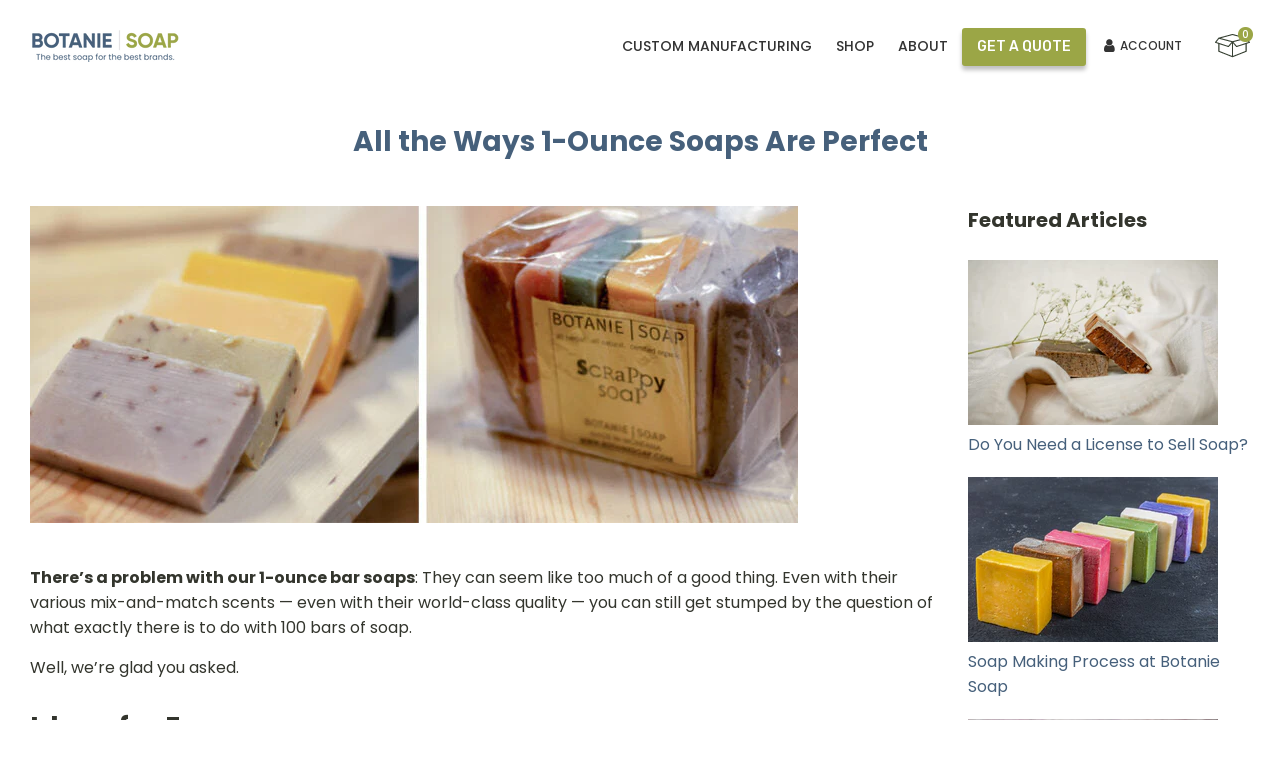

--- FILE ---
content_type: text/css
request_url: https://botaniesoap.com/cdn/shop/t/12/assets/custom.css?v=111558235805500292021762370683
body_size: 6164
content:
@import"https://fonts.googleapis.com/css2?family=Poppins:wght@100;200;300;400;500;600;700&display=swap";@import"https://fonts.googleapis.com/css2?family=Rubik:wght@300;400;500;600;700;800;900&display=swap";@import"https://fonts.googleapis.com/css2?family=Lato:wght@100;300;400;700;900&display=swap";.wrapper{max-width:1440px}.typeform-widget iframe{height:500px}.homepage-slider-container.slider-section--image--slideshow .page-width{width:100%;max-width:100%;padding:0}.homepage-featured-content-box-inner.wow.fadeInUp.show-desktop{max-width:800px;margin-left:5%}.site-header__wrapper.site-header__wrapper--logo-left.site-header__wrapper--with-menu{max-width:1440px;margin:0 auto}body{font-family:Poppins,sans-serif}.page-width{max-width:1350px;padding:0 30px;margin:auto}.add_pricing_palns_main_new{background:url(plan_back.png) no-repeat bottom center;background-size:100% auto;padding:75px 0 105px}.pricing_title_new{text-align:center}.pricing_title_new h2{font-weight:700;font-size:42px;line-height:49px;color:#42464f;margin:0;text-transform:none;letter-spacing:0px}.pricing_title_new p{font-size:22px;line-height:30px;color:#42464f;max-width:750px;margin:auto;letter-spacing:0px;padding-top:10px}.add_pricing_inner_boxs_new{padding:85px 0 0}.add_pricing_inner_boxs_inside_new{display:flex;flex-wrap:wrap;justify-content:flex-start;padding:0;list-style-type:none}.add_pricing_inner_left_boxs_new{width:calc(50% - 37px);margin-right:74px;padding:40px 0 60px;float:left;background:#fff;box-shadow:0 9px 27px #3e335e1a;border-radius:3px;border-top:13px solid #46607B}.add_pricing_inner_left_boxs_new:nth-child(2n){margin-right:0}.add_pricing_inner_left_heading_new{text-align:center;padding:0 76px}.add_pricing_inner_left_heading_new h3{font-weight:700;font-size:26px;line-height:39px;color:#46607b;text-transform:none;letter-spacing:0px;margin:0}.add_pricing_inner_left_heading_new p{font-size:22px;line-height:33px;color:#42464f;text-transform:none;letter-spacing:0px;padding:2px 0 0}.add_pricing_inner_left_icons_new{padding:34px 76px 0;display:flex;justify-content:center;text-align:center}.add_pricing_inner_left_icons_first_new{border-right:1px solid #DADADA;width:50%;padding:0 30px}.add_pricing_inner_left_icons_first_new:last-child{border-right:0px}.add_left_icons_first_image_new{height:120px;display:flex;align-items:center;justify-content:center;text-align:center}.add_left_icons_first_heading_new{font-weight:500;font-size:14px;line-height:15px;color:#000;padding-bottom:18px;white-space:nowrap}.add_pricing_inner_left_information_new{padding:50px 37px 0 76px}.add_pricing_inner_left_information_new ul{padding:0;margin:0}.add_pricing_inner_left_information_new ul li{background:url(blue_icon.png) no-repeat left top 2px;padding:0 0 25px 34px;font-size:18px;line-height:25px;color:#42464f;list-style-type:none}.add_pricing_inner_left_information_new ul li span,.add_pricing_inner_left_information_new ul li strong{color:#46607b}.add_pricing_inner_left_buttons_new{padding:30px 15px 0;text-align:center}.btn_new{font-family:Rubik,sans-serif;background:#46607b;min-width:218px;text-align:center;box-shadow:0 4px 4px #00000040;padding:14px 17px;border-radius:3px;display:inline-block;font-weight:500;font-size:16px;line-height:19px;letter-spacing:.06em;text-transform:uppercase;color:#fff;-webkit-transition:all .3s linear;-moz-transition:all .3s linear;-o-transition:all .3s linear;-ms-transition:all .3s linear;transition:all .3s linear}.btn_new:hover{color:#fff!important;opacity:.7}.add_pricing_inner_right_boxs_new{border-color:#9ba646}.add_pricing_inner_right_boxs_new .add_pricing_inner_left_heading_new h3{color:#9ba646}.add_pricing_inner_right_boxs_new .add_pricing_inner_left_information_new ul li{background:url(green_icon.png) no-repeat left top 2px;color:#33352d;list-style-type:none}.add_pricing_inner_right_boxs_new .add_pricing_inner_left_information_new ul li span{color:#33352d}.add_pricing_inner_right_boxs_new .add_pricing_inner_left_information_new ul li strong{color:#9ba646}.add_pricing_inner_right_boxs_new .btn_new{background:#9ba646}.add_video_with_text_main_new{padding:65px 0 125px}.add_video_with_text_inside_new{display:flex;align-items:center;justify-content:space-between}.add_video_with_text_left_new{padding:0 66px;width:50%}.add_video_with_text_right_new{width:50%}.video_title_new p{font-size:20px;line-height:28px;letter-spacing:.1em;text-transform:uppercase;color:#9ba646;margin:0}.video_title_new h3{font-weight:700;font-size:42px;line-height:48px;color:#42464f;margin:0;padding:9px 0 0}.add_video_information_new{padding:40px 0 0}.add_video_information_new ol{padding:0;margin:0}.add_video_information_new ol li{font-weight:300;font-size:24px;line-height:31px;color:#33352d;padding-bottom:33px;padding-left:34px;position:relative;list-style-type:none}.add_video_information_new ol li span{font-weight:700;font-size:30px;line-height:31px;color:#f29f6d;position:absolute;left:0;margin-top:-2px}.add_video_buttons_new{padding:7px 0 0}.add_video_buttons_new .btn_new{background:#9ba646}.video_main{position:relative;width:100%;display:flex}.video_main img{opacity:1;width:100%;height:auto;z-index:1;position:relative;box-shadow:0 3px 10px #1e360c21;border-radius:3px;-webkit-transition:all .3s linear;-moz-transition:all .3s linear;-o-transition:all .3s linear;-ms-transition:all .3s linear;transition:all .3s linear}.video-container{overflow:hidden;position:absolute;width:100%;top:0;opacity:0;-webkit-transition:all .3s linear;-moz-transition:all .3s linear;-o-transition:all .3s linear;-ms-transition:all .3s linear;transition:all .3s linear}.video-container:after{padding-top:56.25%;display:block;content:""}.video-container iframe{position:absolute;top:0;left:0;width:100%;height:100%}.play-btn{position:absolute;z-index:666;top:50%;left:50%;transform:translate(-50%,-50%);background-color:transparent;border:0}.play-btn:hover{cursor:pointer}.play-btn:focus{outline:0}.video_main img.hide_cover{opacity:0;z-index:-1}.show_video{opacity:1}.index_icons_with_text_main_new{padding:44px 0}.index_icons_with_text_inside_new{display:flex;align-items:center;justify-content:space-between}.add_icons_with_text_inner_new{display:flex;align-items:center}.add_icons_images_new{width:43px;display:flex}.add_icons_images_new img{width:100%}.add_icons_texts_new{padding:0 0 0 20px;font-weight:700;font-size:21px;line-height:33px;color:#fff}.index_Image_text_overlay_inner_new{padding:245px 0 112px}.index_Image_text_overlay_heading_new{text-align:center;padding:15px 0;max-width:1000px;margin:auto}.index_Image_text_overlay_heading_new h2{font-weight:700;font-size:44px;line-height:50px;color:#fff;text-transform:none;letter-spacing:0;margin:0}.index_Image_text_overlay_buttons_new{text-align:center;font-size:0}.index_Image_text_overlay_buttons_left_new{display:inline-block;padding:0 13px}.index_Image_text_overlay_buttons_new{padding:27px 0 63px}.orange_new{background:#9ba646}.index_Image_text_overlay_information_new{text-align:center;max-width:665px;margin:auto}.index_Image_text_overlay_information_new p{font-family:Lato,sans-serif;font-size:18px;line-height:24px;font-weight:400;color:#fff}.index_image_iconstext_image_main_new{padding:75px 0;position:relative}.index_image_iconstext_image_main_inner_new{max-width:1440px;position:relative;margin:auto}.index_image_iconstext_image_center_new{text-align:center}.expertise_title_new{max-width:500px;margin:auto}.index_image_iconstext_image_center_info_new{max-width:500px;margin:auto;padding:20px 0 0}.index_image_iconstext_image_center_info_new p{font-size:16px;line-height:24px;text-align:center;color:#42464f;margin-bottom:25px}.index_image_iconstext_image_center_info_new p:last-child{margin-bottom:0}.index_image_icons_new{padding:65px 0 0;display:flex;align-items:center;justify-content:center}.index_image_iconstext_image_center_icons_new{padding:0 28px}.index_image_iconstext_image_center_icons_new img{max-width:80px}.index_image_iconstext_image_left_new{position:absolute;left:0;top:0;height:100%;display:flex;align-items:center}.index_image_iconstext_image_left_new img{max-width:366px}.index_image_iconstext_image_right_new{position:absolute;right:0;top:0;height:100%;display:flex;align-items:center}.index_image_iconstext_image_right_new img{max-width:377px}.index_image_iconstext_image_center_mobimage_new{display:none;padding-bottom:20px}.index_image_iconstext_image_center_mobimage_new img{max-width:250px}.site-header__cart-toggle i{display:none}.header-section .site-header__cart-toggle .header--supporting-text{font-size:0;padding-left:0;background:url(cart_icon.svg) no-repeat top center;width:35px;height:25px}.cart-item-count-header--quantity{font-weight:500;font-size:10px;line-height:15px;background:#9ba646;width:15px;height:15px;display:block;text-align:center;border-radius:15px;color:#fff;float:right;margin:-6px -3px 0 0}.top-links>ul.site-nav>li:last-child a{font-family:Rubik,sans-serif;background:#9ba646;min-width:140px;text-align:center;box-shadow:0 4px 4px #00000040;padding:10px 17px;border-radius:3px;display:inline-block;font-weight:500;font-size:14px;line-height:20px;letter-spacing:.06em;text-transform:uppercase;color:#fff!important;-webkit-transition:all .3s linear;-moz-transition:all .3s linear;-o-transition:all .3s linear;-ms-transition:all .3s linear;transition:all .3s linear}.top-links>ul.site-nav>li:last-child a:hover{opacity:.7}.video-poster{position:relative}.play-icon-video{display:block;position:absolute;top:50%;left:50%;z-index:111;transform:translate(-50%,-50%);cursor:pointer}.play-icon-video svg{height:123px;width:123px}.videoPlay .videoBtn,.videoPlay.video-poster:after{display:none}.page_faqs_main_new{padding-bottom:50px}.page_faqs_main_blocks_new{padding-bottom:25px}.add_heading_blocks_new{font-weight:700;font-size:26px;line-height:39px;color:#9ba646;text-transform:none;letter-spacing:0;margin:0}.accordion{border-top:1px solid #e8e8e8}.accordion ul{margin:0}.accordion li{border-bottom:1px solid #e8e8e8;list-style-type:none}.question{padding:25px 30px 25px 0;cursor:pointer;position:relative;display:flex;align-items:center;justify-content:space-between}.question h2{font-size:16px;line-height:24px;font-weight:700;letter-spacing:.7px;margin:0;color:#1d1d1f}.question .glyphicon{position:absolute;width:30px;right:0;top:0;height:100%;display:flex;align-items:center;background:url(plus_icon.png) no-repeat center center}.accordion li.open .question .glyphicon{background:url(minus_icon.png) no-repeat center center;background-size:12px}.answer{display:none;padding-bottom:25px;font-size:16px;line-height:24px;color:#444}.answer p{font-size:16px;line-height:28px;color:#444;margin-bottom:15px}.answer p:last-child{margin-bottom:0}.page_faqs_blocks_inner_new{padding-bottom:70px}.site-nav__dropdown .site-nav__link{white-space:nowrap!important}#contract-manufacturing .wrapper,#custom-manufacturing .page-main--wrapper,#custom-bar-soap .page-main--wrapper,#custom-liquid-soap .page-main--wrapper{padding:0;max-width:100%}.custom_bar_soap_main_new{max-width:1440px;margin:auto;width:100%}.contract_manufacturing_top_banner_main_new{box-shadow:0 8px 22px 3px #0000000d}.contract_manufacturing_top_banner_inner_new{display:flex}.contract_manufacturing_top_banner_leftside_new{width:calc(100% - 558px);padding-right:62px;display:flex;align-self:center}.contract_manufacturing_top_banner_leftside_in_new{padding:0 0 0 40px}.contract_manufacturing_top_banner_leftside_in_new h1{font-weight:700;font-size:58px;line-height:65px;text-transform:capitalize;color:#fff;margin:0 0 20px}.contract_manufacturing_top_banner_leftside_in_new p{font-weight:300;font-size:20px;line-height:27px;color:#fff;padding:0;margin:0}.contract_manufacturing_top_banner_leftside_in_new ul{padding:20px 0 0;margin:0}.contract_manufacturing_top_banner_leftside_in_new ul li{list-style-type:none;font-size:18px;line-height:38px;color:#fff;margin:0;padding:0 0 0 32px;background:url(correct.svg) no-repeat left top 10px}.contract_manufacturing_top_banner_rightside_new{margin:80px 0 -110px;background:#fff;box-shadow:0 7px 39px 3px #0000001a;border-radius:5px;width:558px;padding:45px 45px 65px}.contract_manufacturing_top_banner_rightside_heading_new{text-align:center}.contract_manufacturing_top_banner_rightside_heading_new h3{font-weight:700;font-size:24px;line-height:36px;text-transform:capitalize;color:#46607b;margin:0}.contract_manufacturing_top_banner_rightside_heading_new p{font-size:16px;line-height:41px;text-transform:capitalize;color:#000;margin:0;padding:21px 0 28px}.contract_manufacturing_video_img_with_text_main_new{padding:180px 0 0;position:relative}.contract_manufacturing_video_img_with_text_main_new:before{content:"";position:absolute;background:url(graphic_3.png) no-repeat left bottom;background-size:100%;width:159px;height:874px;left:0;bottom:278px}.contract_manufacturing_video_img_with_text_main_new:after{content:"";position:absolute;background:url(graphic_2.png) no-repeat right bottom;background-size:100%;width:165px;height:826px;right:0;bottom:268px}.contract_manufacturing_video_img_with_text_main_new .page-width{position:relative;z-index:1}.contract_manufacturing_video_img_with_text_heading_new{text-align:center;padding-bottom:35px}.contract_manufacturing_video_img_with_text_heading_new h2{font-weight:700;font-size:42px;line-height:63px;text-align:center;color:#42464f;margin:0}.contract_manufacturing_video_img_with_text_inner_new{max-width:1042px;margin:0 auto 105px}.video_main_new img{box-shadow:0 14px 37px 3px #0f3d8326;border-radius:10px}.contract_manufacturing_video_img_with_text_bottom_new{max-width:750px;margin:0 auto 85px}.contract_manufacturing_video_img_with_text_boxs_new{display:flex;align-items:center;padding-bottom:65px}.contract_manufacturing_video_img_with_text_imageside_new{width:240px;text-align:center}.contract_manufacturing_video_img_with_text_imageside_new img{max-width:100%}.contract_manufacturing_video_img_with_text_textside_new{width:calc(100% - 240px);padding:0 0 0 40px}.contract_manufacturing_video_img_with_text_textside_new h3{font-weight:700;font-size:22px;line-height:33px;color:#42464f;margin:0 0 13px}.contract_manufacturing_video_img_with_text_textside_new p{font-size:18px;line-height:27px;color:#42464f;margin:0}.video_img_with_text_imageonright_new{flex-direction:row-reverse}.video_img_with_text_imageonright_new .contract_manufacturing_video_img_with_text_textside_new{padding:0 40px 0 0}.contract_manufacturing_back_color_image_text_main_new{position:relative}.contract_color_new{background:#fafafa;height:412px;position:absolute;left:0;bottom:0;width:100%}.contract_manufacturing_back_color_image_text_in_new{position:relative;z-index:1}.contract_manufacturing_back_color_image_text_heading_new{padding:0 0 70px;text-align:center}.contract_manufacturing_back_color_image_text_heading_new h2{margin:0;font-weight:700;font-size:46px;line-height:60px;color:#46607b}.contract_manufacturing_back_color_image_text_inner_new{display:flex;max-width:1026px;margin:auto}.contract_manufacturing_back_color_image_text_boxs_new{width:calc(50% - 27px);margin-right:54px;background:#fff;box-shadow:0 8px 22px 3px #0000000d;border-radius:5px;padding:40px 38px}.contract_manufacturing_back_color_image_text_boxs_new:nth-child(2n){margin-right:0}.back_color_image_text_boxs_imagefull_new img{box-shadow:0 8px 22px 3px #0000000d;border-radius:5px;width:100%;display:flex}.back_color_image_text_boxs_headingtext_new{padding:40px 40px 0}.back_color_image_text_boxs_headingtext_new h3{font-weight:700;font-size:28px;line-height:42px;color:#42464f;padding:0 0 20px;margin:0}.back_color_image_text_boxs_headingtext_new ul{margin:0 0 15px 10px}.back_color_image_text_boxs_headingtext_new ul li{font-weight:400;font-size:18px;line-height:27px;color:#000;margin:0;list-style-type:none;padding-left:18px;position:relative}.back_color_image_text_boxs_headingtext_new ul li:after{content:"";position:absolute;left:0;top:11px;background:#000;width:6px;height:6px;border-radius:100%}.contract_manufacturing_image_with_text_main_new{padding:100px 0 0}.contract_manufacturing_image_with_text_heading_new{text-align:center;padding-bottom:65px}.contract_manufacturing_image_with_text_heading_new h2{font-weight:700;font-size:42px;line-height:63px;color:#42464f;margin:0}.contract_manufacturing_image_with_text_inner_new{display:flex;align-items:center;margin:auto}.contract_manufacturing_image_with_text_rightside_new{width:100%;display:flex;flex-wrap:wrap}.contract_manufacturing_image_with_text_leftside_image_new{margin-bottom:27px}.contract_manufacturing_image_with_text_leftside_image_new:last-child{margin-bottom:0}.contract_manufacturing_image_with_text_leftside_image_new img{display:flex;width:100%;box-shadow:0 8px 22px 3px #0000000d;border-radius:5px}.contract_manufacturing_image_with_text_rightside_new div{width:calc(50% - 60px);margin-right:120px;margin-bottom:35px}.contract_manufacturing_image_with_text_rightside_new div:nth-child(2n){margin-right:0}.contract_manufacturing_image_with_text_rightside_new h3{margin:0 0 8px;font-weight:700;font-size:22px;line-height:33px;color:#9ba646}.contract_manufacturing_image_with_text_rightside_new p{margin:0 0 37px;font-size:18px;line-height:27px;color:#000}.contract_manufacturing_image_with_text_rightside_new p:last-child{margin-bottom:0}.contract_manufacturing_bottom_banner_main_new{padding:90px 0 100px;position:relative}.contract_manufacturing_bottom_banner_Image_new{position:absolute;left:0;bottom:0;width:100%}.contract_manufacturing_bottom_banner_Image_new img{width:100%;display:flex}.contract_manufacturing_bottom_banner_Image_new img.bottom_banner_mobile_new{display:none}.contract_manufacturing_bottom_banner_form_main_new{position:relative;z-index:1}.contract_manufacturing_bottom_banner_form_new{max-width:558px;margin:auto;background:#fff;box-shadow:0 7px 39px 3px #0000001a;border-radius:5px;padding:40px}.contract_manufacturing_bottom_banner_form_heading_new{text-align:center;padding-bottom:50px}.contract_manufacturing_bottom_banner_form_heading_new h2{margin:0;font-weight:700;font-size:34px;line-height:51px;text-transform:capitalize;color:#46607b}.contract_manufacturing_step_heading_new{text-align:center;padding-bottom:90px}.contract_manufacturing_step_heading_new h2{font-weight:700;font-size:42px;line-height:63px;color:#46607b}#contract-manufacturing .footer-section--newsletter-wrapper,#custom-manufacturing .footer-section--newsletter-wrapper{display:none}.faq_btns_new{display:flex;flex-wrap:wrap;padding-top:45px;justify-content:center}.faq_btns_in_new{margin:5px 10px}.faq_btns_in_new a{min-width:initial}.custom_bar_soap_main_new{padding:55px 40px 0}.custom_bar_soap_inner_new{display:flex}.custom_bar_soap_leftpart_new{width:calc(100% - 630px);padding-right:130px}.custom_bar_soap_rightpart_new{width:630px;padding-top:17px}.custom_bar_soap_leftpart_heading_new h1{margin:0 0 30px;font-size:48px;line-height:54px;font-weight:700;text-transform:capitalize;color:#455e74}.custom_bar_soap_leftpart_information_new p{font-size:18px;line-height:27px;font-weight:400;color:#42464f;margin:0 0 33px}.custom_bar_soap_leftpart_information_new h3{font-weight:700;font-size:22px;line-height:33px;color:#9ba646;margin:0 0 15px}.custom_bar_soap_leftpart_information_new ul{padding:0 0 40px;margin:0}.custom_bar_soap_leftpart_information_new ul li{font-size:18px;line-height:27px;color:#42464f;margin:0 0 2px;font-weight:400;list-style-type:none;position:relative;padding:0 0 0 22px}.custom_bar_soap_leftpart_information_new ul li:after{content:"";position:absolute;left:0;top:9px;background:#42464f;width:7px;height:7px;border-radius:100%}.custom_bar_soap_rightpart_mainheading_new{text-align:center}.custom_bar_soap_rightpart_mainheading_new h4{font-weight:600;font-size:18px;line-height:27px;color:#42464f;margin:0 0 1px}.custom_bar_soap_rightpart_maininformation_new{text-align:center}.custom_bar_soap_rightpart_maininformation_new p{font-weight:400;font-size:18px;line-height:27px;color:#42464f;margin:0}.custom_bar_soap_rightpart_alltabs_new{padding:50px 0 0;display:flex;align-items:center}.tab_right_new{width:calc(100% - 150px);padding:0 20px}.tab button{display:block;padding:0 0 25px;background:none;color:#919191;width:100%;border:none;outline:none;text-align:center;cursor:pointer;transition:.3s}.tab button img{display:flex;margin:auto}.tab button p{margin:0;font-size:14px;font-weight:400}.tab button:hover,.tab button.active{color:#e8670f;opacity:.6}.custom_bar_soap_rightpart_allformdetails_new{background:#fff;padding:40px 0 0 40px;z-index:1;position:relative;box-shadow:0 7px 39px 3px #0000001a;border-radius:5px;max-width:558px;margin:20px auto 50px;clear:both}.custom_bar_soap_rightpart_formheading_new{padding:0 50px 50px 0;text-align:center}.custom_bar_soap_rightpart_formheading_new h3{margin:0;font-weight:700;font-size:24px;line-height:36px;color:#46607b}.custom_bar_soap_rightpart_formheading_new p{margin:0;font-weight:400;font-size:16px;line-height:24px;color:#000;padding:9px 0 0}.clearfix{clear:both;overflow:hidden}a{-webkit-transition:all .3s linear;-moz-transition:all .3s linear;-o-transition:all .3s linear;-ms-transition:all .3s linear;transition:all .3s linear}.soap_ingredients_top_inner_new{padding-top:30px;display:flex;align-items:center;justify-content:space-between}.soap_ingredients_top_left_new{width:calc(100% - 405px)}.soap_ingredients_top_right_new{width:360px;margin-left:45px;border-radius:5px;background:#f2f2f0;padding:15px}.soap_ingredients_top_right_new p{margin:0;font-size:16px;color:#4386ba}.soap_ingredients_top_left_heading_new p{color:#000;text-transform:uppercase;font-size:15px;margin:0}.soap_ingredients_top_left_lists_new{display:flex;flex-wrap:wrap;padding:15px 0 0}.soap_ingredients_top_left_lists_btn_new{padding-right:5px}.soap_ingredients_top_left_lists_btn_new a{background:#738d39;border:1px solid #738d39;border-radius:4px;font-size:14px;padding:8px 15px;color:#fff;letter-spacing:1px;font-weight:700;display:block}.soap_ingredients_top_left_lists_btn_new a:hover{background:#fff;color:#738d39}.soap_ingredients_all_info_top_new{padding-bottom:40px}.soap_ingredients_all_info_top_heading_new{font-size:30px;color:#8f5b8e;line-height:1.5}.soap_ingredients_all_info_top_subheading_new{font-size:18px;color:#8f5b8e;line-height:1.5;font-weight:700;padding:5px 0 0}.soap_ingredients_all_info_blocks_loop_new{display:flex;flex-wrap:wrap;border:1px solid #666;padding:15px;margin-bottom:36px}.soap_ingredients_top_blocks_headings_new{display:flex;align-items:center;padding-bottom:15px}.soap_ingredients_top_blocks_image_new{width:40px;display:flex}.soap_ingredients_top_blocks_image_new img{width:100%}.soap_ingredients_top_blocks_title_new{width:calc(100% - 40px);padding-left:15px;font-size:22px;color:#4386ba;font-weight:500}.soap_ingredients_middle_blocks_info_new{display:flex;flex-wrap:wrap}.soap_ingredients_middle_columns_new{width:calc(33.33% - 20px);margin-right:30px}.soap_ingredients_middle_columns_new:nth-child(3n){margin-right:0}.soap_ingredients_middle_column_heading_new{background:#f2f2f0;padding:5px 10px;margin-bottom:20px;font-weight:600;font-size:14px}.soap_ingredients_middle_column_info_new p{font-size:14px;color:#000}.soap_ingredients_bottom_blocks_info_new{padding:10px 0 0}.soap_ingredients_bottom_blocks_info_new p{margin:0;color:#000;font-size:12px;font-style:italic}@media (min-width:100px) and (max-width:767px){.add_pricing_palns_main_new{padding:60px 0 0}.page-width{padding:0 22px}.pricing_title_new h2{font-size:30px;line-height:40px}.pricing_title_new p{font-size:18px;line-height:27px}.add_pricing_inner_boxs_new{padding:60px 0 0}.add_pricing_inner_left_boxs_new{width:100%;margin:0 0 60px;padding:40px 0 50px}.add_pricing_inner_left_heading_new{padding:0 22px}.add_pricing_inner_left_icons_new{padding:30px 22px 0}.add_pricing_inner_left_icons_first_new{padding:0 15px}.add_left_icons_first_heading_new{white-space:normal;line-height:20px}.add_pricing_inner_left_information_new{padding:50px 30px 0 33px}.add_pricing_inner_left_information_new ul li{padding:0 0 10px 34px;font-size:16px;line-height:21px}.add_video_with_text_main_new{padding:60px 0}.add_video_with_text_inside_new{flex-direction:column-reverse}.add_video_with_text_left_new{width:100%;padding:90px 0 0}.add_video_with_text_right_new{width:100%}.play-btn svg{height:64px;width:64px}.video_title_new h3{font-size:32px;line-height:38px;padding:14px 0 0}.add_video_information_new{padding:30px 0 0}.add_video_information_new ol li{font-size:19px;line-height:30px;padding-bottom:18px}.add_video_buttons_new{padding:14px 0 0}.add_video_information_new ol li span{font-size:26px;margin-top:-3px}.index_icons_with_text_main_new{padding:20px 0 10px}.index_icons_with_text_inside_new{flex-wrap:wrap;display:block}.add_icons_with_text_inner_new{padding-bottom:10px}.add_icons_images_new{width:35px}.add_icons_texts_new{width:calc(100% - 35px);font-size:16px;line-height:26px}.index_Image_text_overlay_inner_new{padding:100px 0}.index_Image_text_overlay_heading_new h2{font-size:26px;line-height:36px}.index_Image_text_overlay_buttons_new{padding:20px 0 40px}.index_Image_text_overlay_information_new p{font-size:15px;line-height:22px}.index_Image_text_overlay_buttons_left_new{padding:10px}.index_image_iconstext_image_main_new{padding:50px 0}.index_image_iconstext_image_left_new,.index_image_iconstext_image_right_new{display:none}.index_image_iconstext_image_center_info_new p{font-size:14px;margin-bottom:15px}.index_image_icons_new{padding:40px 0 0;flex-wrap:wrap}.index_image_iconstext_image_center_icons_new{padding:5px 15px}.index_image_iconstext_image_center_icons_new img{max-width:60px}.index_image_iconstext_image_center_mobimage_new{display:block}.site-nav--mobile .js-drawer-open-right-link .icon-fallback-text{background:url(cart_icon.svg) no-repeat top center;width:35px;height:25px;display:block}.site-nav--mobile .js-drawer-open-right-link .icon-fallback-text i{display:none}.site-header__cart-indicator{background:#9ba646;left:35px;top:22px;line-height:12px}.play-icon-video svg{height:64px;width:64px}.add_heading_blocks_new{font-size:20px;line-height:35px}.answer p{font-size:14px;line-height:24px}.page_faqs_blocks_inner_new{padding-bottom:50px}.contract_manufacturing_top_banner_inner_new{flex-direction:column;padding-bottom:0}.contract_manufacturing_top_banner_leftside_new{width:100%;display:block;padding:0}.contract_manufacturing_top_banner_rightside_new{width:100%;margin:40px 0 -100px;padding:20px 20px 0}.contract_manufacturing_top_banner_leftside_in_new{padding:40px 0 0}.contract_manufacturing_top_banner_leftside_in_new h1{font-size:28px;line-height:42px}.contract_manufacturing_top_banner_leftside_in_new p{font-size:14px;line-height:23px}.contract_manufacturing_top_banner_leftside_in_new ul{padding:10px 0 0}.contract_manufacturing_top_banner_leftside_in_new ul li{font-size:13px;line-height:30px;padding:0 0 0 26px;background-size:16px}.contract_manufacturing_top_banner_rightside_heading_new h3{font-size:20px;line-height:30px}.contract_manufacturing_top_banner_rightside_heading_new p{font-size:14px;line-height:24px;padding:11px 0 20px}.contract_manufacturing_video_img_with_text_main_new{padding:140px 0 0}.contract_manufacturing_video_img_with_text_heading_new{padding-bottom:25px}.contract_manufacturing_video_img_with_text_heading_new h2{font-size:30px;line-height:50px}.contract_manufacturing_video_img_with_text_inner_new{margin-bottom:45px}.contract_manufacturing_video_img_with_text_bottom_new{margin-bottom:0}.contract_manufacturing_video_img_with_text_boxs_new{padding-bottom:35px;flex-direction:column;justify-content:center}.contract_manufacturing_video_img_with_text_imageside_new{width:110px}.contract_manufacturing_video_img_with_text_textside_new{width:100%;padding:20px 0 0;text-align:center}.video_img_with_text_imageonright_new .contract_manufacturing_video_img_with_text_textside_new{padding:20px 0 0}.contract_manufacturing_video_img_with_text_textside_new h3{font-size:18px;line-height:28px}.contract_manufacturing_video_img_with_text_textside_new p{font-size:15px;line-height:23px}.contract_manufacturing_video_img_with_text_main_new:before{width:100px}.contract_manufacturing_video_img_with_text_main_new:after{width:100px}.contract_manufacturing_back_color_image_text_heading_new{padding:40px 0}.contract_manufacturing_back_color_image_text_heading_new h2{font-size:24px;line-height:40px}.contract_manufacturing_back_color_image_text_inner_new{display:block}.contract_manufacturing_back_color_image_text_boxs_new{width:100%;margin:0 0 40px;padding:20px}.back_color_image_text_boxs_headingtext_new{padding:20px 20px 0}.back_color_image_text_boxs_headingtext_new h3{font-size:22px;line-height:30px;padding:0 0 15px}.back_color_image_text_boxs_headingtext_new ul li{font-size:14px}.contract_manufacturing_image_with_text_main_new{padding:0 0 40px}.contract_manufacturing_image_with_text_heading_new{padding-bottom:35px}.contract_manufacturing_image_with_text_heading_new h2{font-size:30px;line-height:50px}.contract_manufacturing_image_with_text_inner_new{display:block}.contract_manufacturing_image_with_text_leftside_new{width:100%}.contract_manufacturing_image_with_text_rightside_new{width:100%;padding:40px 0 0}.contract_manufacturing_image_with_text_rightside_new h3{font-size:18px;line-height:24px}.contract_manufacturing_image_with_text_rightside_new p{margin:0 0 30px;font-size:14px;line-height:23px}.contract_manufacturing_bottom_banner_main_new{padding:0 0 40px}.contract_manufacturing_bottom_banner_form_heading_new{padding-bottom:30px}.contract_manufacturing_bottom_banner_form_heading_new h2{font-size:20px;line-height:30px}.contract_manufacturing_bottom_banner_form_new{padding:20px 20px 0}.add_pricing_inner_left_buttons_2_new{padding-top:20px}.contract_manufacturing_step_heading_new{padding-bottom:30px}.contract_manufacturing_step_heading_new h2{font-size:30px;line-height:40px}.contract_manufacturing_back_color_image_text_boxs_new:nth-child(2n){margin:0}.contract_manufacturing_image_with_text_heading_new{padding-bottom:0;padding-top:40px}.contract_manufacturing_image_with_text_rightside_new div{width:100%;margin-right:0;margin-bottom:25px}.faq_btns_new{display:block}.faq_btns_in_new{width:100%;margin:8px 0}.faq_btns_in_new a{min-width:100%;width:100%;display:block}.custom_bar_soap_main_new{padding:40px 20px 0}.custom_bar_soap_inner_new{display:block}.custom_bar_soap_leftpart_new{width:100%;padding:0}.custom_bar_soap_leftpart_heading_new h1{margin:0 0 15px;font-size:26px;line-height:34px}.custom_bar_soap_leftpart_information_new p{font-size:14px;line-height:22px;margin:0 0 20px}.custom_bar_soap_leftpart_information_new h3{font-size:18px;line-height:26px;margin:0 0 10px}.custom_bar_soap_leftpart_information_new ul{padding-bottom:30px}.custom_bar_soap_leftpart_information_new ul li{font-size:14px;line-height:22px}.custom_bar_soap_leftpart_information_new ul li:after{width:5px;height:5px;top:8px}.custom_bar_soap_leftpart_information_new ul li{padding:0 0 0 16px}.custom_bar_soap_rightpart_new{width:100%}.custom_bar_soap_rightpart_mainheading_new h4,.custom_bar_soap_rightpart_maininformation_new p{font-size:15px;line-height:25px}.custom_bar_soap_rightpart_alltabs_new{padding:30px 0 0;display:block}.tab{width:100%;display:flex;flex-wrap:wrap;justify-content:center;padding-bottom:20px}.tab button{width:auto;padding:0 10px}.tab button p{font-size:12px}.tab_right_new{width:100%;padding:0}.tabcontent{text-align:center}.custom_bar_soap_rightpart_allformdetails_new{margin-top:40px;padding:25px 0 0 25px;width:100%;max-width:520px}.custom_bar_soap_rightpart_formheading_new{padding:0 30px 30px 0}.custom_bar_soap_rightpart_formheading_new h3{font-size:20px;line-height:28px}.custom_bar_soap_rightpart_formheading_new p{font-size:13px;line-height:20px}.soap_ingredients_top_inner_new{flex-direction:column-reverse}.soap_ingredients_top_right_new{width:100%;margin:0 0 20px}.soap_ingredients_top_right_new p{font-size:14px}.soap_ingredients_top_left_new{width:100%}.soap_ingredients_top_left_heading_new p{font-size:13px}.soap_ingredients_top_left_lists_btn_new{padding-bottom:5px}.soap_ingredients_top_left_lists_btn_new a{font-size:12px}.page_faqs_main_new{padding-bottom:30px}.soap_ingredients_all_info_top_heading_new{font-size:24px}.soap_ingredients_all_info_top_subheading_new{font-size:15px}.soap_ingredients_all_info_top_new{padding-bottom:30px}.soap_ingredients_top_blocks_title_new{font-size:16px}.soap_ingredients_middle_columns_new{width:100%;margin-right:0;margin-bottom:10px}.soap_ingredients_middle_column_heading_new{font-size:13px;margin-bottom:15px}.soap_ingredients_middle_column_info_new p{font-size:13px}.soap_ingredients_bottom_blocks_info_new{padding:0}.soap_ingredients_bottom_blocks_info_new p{font-size:10px}.soap_ingredients_all_info_blocks_loop_new{margin-bottom:20px}}@media (min-width:768px) and (max-width:991px){.add_pricing_palns_main_new{padding:60px 0}.page-width{padding:0 22px}.pricing_title_new h2{font-size:30px;line-height:40px}.pricing_title_new p{font-size:18px;line-height:27px}.add_pricing_inner_boxs_new{padding:60px 0 0}.add_pricing_inner_left_boxs_new{width:calc(50% - 15px);margin:0 30px 0 0;padding:40px 0 50px}.add_pricing_inner_left_heading_new{padding:0 22px}.add_pricing_inner_left_icons_new{padding:30px 0 0}.add_pricing_inner_left_icons_first_new{padding:0 15px}.add_left_icons_first_heading_new{white-space:normal;line-height:20px}.add_pricing_inner_left_information_new{padding:50px 30px 0 33px}.add_pricing_inner_left_information_new ul li{padding:0 0 15px 34px;font-size:16px;line-height:21px}.add_video_with_text_main_new{padding:60px 0}.add_video_with_text_left_new{padding:0 30px 0 0}.play-btn svg{height:64px;width:64px}.video_title_new h3{font-size:30px;line-height:38px;padding:14px 0 0}.add_video_information_new{padding:30px 0 0}.add_video_information_new ol li{font-size:16px;line-height:26px;padding-bottom:18px}.add_video_buttons_new{padding:20px 0 0}.add_video_information_new ol li span{font-size:26px;margin-top:-3px}.index_icons_with_text_main_new{padding:25px 0}.add_icons_texts_new{font-size:14px;line-height:23px;padding:0 0 0 15px}.index_Image_text_overlay_inner_new{padding:100px 0}.index_Image_text_overlay_heading_new h2{font-size:34px;line-height:46px}.index_Image_text_overlay_buttons_new{padding:20px 0 40px}.index_image_iconstext_image_main_new{padding:50px 0}.index_image_iconstext_image_left_new,.index_image_iconstext_image_right_new{display:none}.index_image_iconstext_image_center_info_new p{font-size:14px;margin-bottom:15px}.index_image_icons_new{padding:40px 0 0;flex-wrap:wrap}.index_image_iconstext_image_center_icons_new{padding:5px 15px}.index_image_iconstext_image_center_icons_new img{max-width:60px}.index_image_iconstext_image_center_mobimage_new{display:block}.site-nav__link{letter-spacing:0px;padding:15px 5px}.top-links ul li{font-size:10px}.top-links ul.site-nav li:last-child a{font-size:10px;line-height:12px;letter-spacing:0;padding:10px 12px;min-width:80px}.site-header__cart-toggle{padding:18px 10px!important}.site-header .site-header__wrapper .site-header__wrapper__right{margin-left:0}.mobile-nav-bar-wrapper{display:block!important}.mobile-nav-bar-wrapper>.wrapper>.large--hide{display:block!important}header.site-header{display:none}.site-nav--mobile .js-drawer-open-right-link .icon-fallback-text{background:url(cart_icon.svg) no-repeat top center;width:35px;height:25px;display:block}.site-nav--mobile .js-drawer-open-right-link .icon-fallback-text i{display:none}.site-header__cart-indicator{background:#9ba646;left:35px;top:22px;line-height:15px}.play-icon-video svg{height:64px;width:64px}.contract_manufacturing_top_banner_leftside_new{width:100%;display:block;padding:0 20px 0 0;align-self:flex-start}.contract_manufacturing_top_banner_rightside_new{width:100%;margin:40px 0 -100px;padding:20px 20px 0}.contract_manufacturing_top_banner_leftside_in_new{padding:40px 0 0}.contract_manufacturing_top_banner_leftside_in_new h1{font-size:35px;line-height:50px}.contract_manufacturing_top_banner_leftside_in_new p{font-size:16px;line-height:25px}.contract_manufacturing_top_banner_leftside_in_new ul{padding:10px 0 0}.contract_manufacturing_top_banner_leftside_in_new ul li{font-size:15px;line-height:30px;padding:0 0 0 26px;background-size:16px}.contract_manufacturing_top_banner_rightside_heading_new h3{font-size:20px;line-height:30px}.contract_manufacturing_top_banner_rightside_heading_new p{font-size:14px;line-height:24px;padding:11px 0 20px}.contract_manufacturing_video_img_with_text_main_new{padding:140px 0 0}.contract_manufacturing_video_img_with_text_heading_new{padding-bottom:25px}.contract_manufacturing_video_img_with_text_heading_new h2{font-size:30px;line-height:50px}.contract_manufacturing_video_img_with_text_inner_new{margin-bottom:45px}.contract_manufacturing_video_img_with_text_bottom_new{margin-bottom:0}.contract_manufacturing_video_img_with_text_boxs_new{padding-bottom:35px}.contract_manufacturing_video_img_with_text_imageside_new{width:110px}.contract_manufacturing_video_img_with_text_textside_new{width:calc(100% - 110px)}.contract_manufacturing_video_img_with_text_textside_new h3{font-size:18px;line-height:28px}.contract_manufacturing_video_img_with_text_textside_new p{font-size:15px;line-height:23px}.contract_manufacturing_back_color_image_text_heading_new{padding:40px 0}.contract_manufacturing_back_color_image_text_heading_new h2{font-size:24px;line-height:40px}.contract_manufacturing_video_img_with_text_main_new:before{width:100px}.contract_manufacturing_video_img_with_text_main_new:after{width:100px}.contract_manufacturing_back_color_image_text_boxs_new{padding:20px}.back_color_image_text_boxs_headingtext_new{padding:20px 20px 0}.back_color_image_text_boxs_headingtext_new h3{font-size:22px;line-height:30px;padding:0 0 15px}.back_color_image_text_boxs_headingtext_new ul li{font-size:14px}.contract_manufacturing_image_with_text_main_new{padding:60px 0 40px}.contract_manufacturing_image_with_text_heading_new{padding-bottom:35px}.contract_manufacturing_image_with_text_heading_new h2{font-size:30px;line-height:50px}.contract_manufacturing_image_with_text_leftside_new{width:50%}.contract_manufacturing_image_with_text_rightside_new h3{font-size:18px;line-height:24px}.contract_manufacturing_image_with_text_rightside_new p{margin:0 0 30px;font-size:14px;line-height:23px}.contract_manufacturing_bottom_banner_main_new{padding:0 0 40px}.contract_manufacturing_bottom_banner_form_heading_new{padding-bottom:30px}.contract_manufacturing_bottom_banner_form_heading_new h2{font-size:20px;line-height:35px}.contract_manufacturing_bottom_banner_form_new{padding:20px 20px 0}.contract_color_new{height:450px}.add_pricing_inner_left_buttons_2_new{padding-top:20px}.contract_manufacturing_step_heading_new{padding-bottom:30px}.contract_manufacturing_step_heading_new h2{font-size:30px;line-height:40px}.contract_manufacturing_back_color_image_text_boxs_new:nth-child(2n){margin:0}.contract_manufacturing_image_with_text_rightside_new div{width:calc(50% - 30px);margin-right:60px}.custom_bar_soap_main_new{padding:40px 20px 0}.custom_bar_soap_inner_new{display:block}.custom_bar_soap_leftpart_new{width:100%;padding:0}.custom_bar_soap_leftpart_heading_new h1{margin:0 0 15px;font-size:26px;line-height:34px}.custom_bar_soap_leftpart_information_new p{font-size:14px;line-height:22px;margin:0 0 20px}.custom_bar_soap_leftpart_information_new h3{font-size:18px;line-height:26px;margin:0 0 10px}.custom_bar_soap_leftpart_information_new ul{padding-bottom:30px}.custom_bar_soap_leftpart_information_new ul li{font-size:14px;line-height:22px}.custom_bar_soap_leftpart_information_new ul li:after{width:5px;height:5px;top:8px}.custom_bar_soap_leftpart_information_new ul li{padding:0 0 0 16px}.custom_bar_soap_rightpart_new{width:100%}.custom_bar_soap_rightpart_mainheading_new h4,.custom_bar_soap_rightpart_maininformation_new p{font-size:15px;line-height:25px}.tabcontent{text-align:center}.custom_bar_soap_rightpart_allformdetails_new{margin-top:40px;padding:25px 0 0 25px;width:100%;max-width:520px}.custom_bar_soap_rightpart_formheading_new{padding:0 30px 30px 0}.custom_bar_soap_rightpart_formheading_new h3{font-size:20px;line-height:28px}.custom_bar_soap_rightpart_formheading_new p{font-size:13px;line-height:20px}.soap_ingredients_top_inner_new{flex-direction:column-reverse}.soap_ingredients_top_right_new{width:100%;margin:0 0 20px}.soap_ingredients_top_right_new p{font-size:14px}.soap_ingredients_top_left_new{width:100%}.soap_ingredients_top_left_heading_new p{font-size:13px}.soap_ingredients_top_left_lists_btn_new{padding-bottom:5px}.soap_ingredients_top_left_lists_btn_new a{font-size:12px}.page_faqs_main_new{padding-bottom:30px}.soap_ingredients_all_info_top_heading_new{font-size:24px}.soap_ingredients_all_info_top_subheading_new{font-size:15px}.soap_ingredients_all_info_top_new{padding-bottom:30px}.soap_ingredients_top_blocks_title_new{font-size:16px}.soap_ingredients_middle_column_heading_new{font-size:13px;margin-bottom:15px}.soap_ingredients_middle_column_info_new p{font-size:13px}.soap_ingredients_bottom_blocks_info_new{padding:0}.soap_ingredients_bottom_blocks_info_new p{font-size:10px}.soap_ingredients_all_info_blocks_loop_new{margin-bottom:20px}}@media (min-width:801px) and (max-width:900px){.top-links ul li{font-size:11px}.top-links ul.site-nav li:last-child a{font-size:11px}}@media (min-width:901px) and (max-width:991px){.site-nav__link{padding:15px 5px}.top-links ul li{font-size:13px}.top-links ul.site-nav li:last-child a{font-size:13px}}@media (min-width:992px) and (max-width:1350px){.add_pricing_inner_left_heading_new{padding:0 40px}.add_pricing_inner_left_icons_new{padding:34px 20px 0}.add_pricing_inner_left_icons_first_new{padding:0 20px}.add_left_icons_first_heading_new{white-space:normal}.add_pricing_inner_left_information_new{padding:50px 40px 0}.add_video_with_text_left_new{padding:0 30px 0 20px}.index_icons_with_text_main_new{padding:25px 0}.add_icons_texts_new{font-size:15px;line-height:23px;padding:0 0 0 15px}.index_Image_text_overlay_inner_new{padding:112px 0}.index_Image_text_overlay_heading_new h2{font-size:38px;line-height:50px}.index_image_icons_new{padding:40px 0 0;flex-wrap:wrap}.index_image_iconstext_image_center_icons_new{padding:5px 15px}.index_image_iconstext_image_center_icons_new img{max-width:60px}.index_image_iconstext_image_left_new img,.index_image_iconstext_image_right_new img{max-width:226px}.site-header .site-header__wrapper .site-header__wrapper__left{flex-basis:200px!important}.site-nav__link{letter-spacing:0px;padding:15px 8px}.top-links ul li{font-size:13px}.top-links ul.site-nav li:last-child a{font-size:13px;line-height:12px;letter-spacing:0;padding:10px 15px;min-width:80px}.site-header__cart-toggle{padding:18px 15px!important}.site-header .site-header__wrapper .site-header__wrapper__right{margin-left:0}.site-header__logo-image img,.site-header__logo-overlay-image img{width:150px!important}.contract_manufacturing_top_banner_rightside_new{width:50%;padding:30px}.contract_manufacturing_top_banner_leftside_new{width:50%;padding-right:30px}.contract_manufacturing_top_banner_leftside_in_new{padding:0}.contract_manufacturing_top_banner_leftside_in_new h1{font-size:45px;line-height:60px}.back_color_image_text_boxs_headingtext_new{padding:30px 20px 0}.contract_manufacturing_back_color_image_text_heading_new{padding:0 0 70px}.custom_bar_soap_leftpart_new{width:50%;padding-right:30px}.custom_bar_soap_rightpart_new{width:50%}.custom_bar_soap_leftpart_heading_new h1{font-size:34px;line-height:39px}.custom_bar_soap_leftpart_information_new p{font-size:16px;line-height:25px}.custom_bar_soap_leftpart_information_new h3{font-size:20px;line-height:30px}.custom_bar_soap_leftpart_information_new ul li{font-size:16px;line-height:25px}.custom_bar_soap_leftpart_information_new ul{padding:0 0 25px}.custom_bar_soap_rightpart_allformdetails_new{margin-top:50px}.custom_bar_soap_rightpart_allformdetails_new{padding-left:30px}.custom_bar_soap_rightpart_formheading_new{padding:0 35px 35px 0}.custom_bar_soap_rightpart_formheading_new h3{font-size:20px;line-height:30px}.custom_bar_soap_rightpart_formheading_new p{font-size:13px;line-height:20px}.soap_ingredients_top_right_new p{font-size:14px}.soap_ingredients_top_left_heading_new p{font-size:13px}.soap_ingredients_top_left_lists_btn_new{padding-bottom:5px}.soap_ingredients_top_left_lists_btn_new a{font-size:12px}.page_faqs_main_new{padding-bottom:30px}.soap_ingredients_all_info_top_heading_new{font-size:24px}.soap_ingredients_all_info_top_subheading_new{font-size:15px}.soap_ingredients_all_info_top_new{padding-bottom:30px}.soap_ingredients_top_blocks_title_new{font-size:16px}.soap_ingredients_middle_column_heading_new{font-size:13px;margin-bottom:15px}.soap_ingredients_middle_column_info_new p{font-size:13px}.soap_ingredients_bottom_blocks_info_new{padding:0}.soap_ingredients_bottom_blocks_info_new p{font-size:10px}.soap_ingredients_all_info_blocks_loop_new{margin-bottom:20px}.soap_ingredients_top_right_new{width:250px;margin-left:0}.soap_ingredients_top_left_new{width:calc(100% - 250px)}}@media (min-width:992px) and (max-width:1024px){.mobile-nav-bar-wrapper{display:block!important}.mobile-nav-bar-wrapper>.wrapper>.large--hide{display:block!important}header.site-header{display:none}.site-nav--mobile .js-drawer-open-right-link .icon-fallback-text{background:url(cart_icon.svg) no-repeat top center;width:35px;height:25px;display:block}.site-nav--mobile .js-drawer-open-right-link .icon-fallback-text i{display:none}.site-header__cart-indicator{background:#9ba646;left:35px;top:22px;line-height:15px}.site-header__logo-image img,.site-header__logo-overlay-image img{width:240px!important}}@media (min-width:1201px) and (max-width:1350px){.site-nav__link{padding:15px 10px}.top-links ul li{font-size:14px}.top-links ul.site-nav li:last-child a{font-size:14px;line-height:18px}}.btn_new_pop{font-family:Rubik,sans-serif;background:#46607b;min-width:218px;text-align:center;box-shadow:0 4px 4px #00000040;padding:14px 17px!important;border-radius:3px;display:inline-block;font-weight:500;font-size:16px;line-height:19px;letter-spacing:.06em;text-transform:uppercase;color:#fff;border:none!important;-webkit-transition:all .3s linear;-moz-transition:all .3s linear;-o-transition:all .3s linear;-ms-transition:all .3s linear;transition:all .3s linear}.pop_cont_wrap{width:100%;display:block;padding:2em 1em}.popup-custom{position:fixed;padding:10px;max-width:500px;border-radius:10px;top:50%;left:50%;transform:translate(-50%,-50%);background:#ffffffe6;visibility:hidden;opacity:0;-webkit-transition:opacity .5s,visibility 0s linear .5s;transition:opacity .5s,visibility 0s linear .5s;z-index:1;width:80%;min-height:auto}.popup-custom:target{visibility:visible;opacity:1;-webkit-transition-delay:0s;transition-delay:0s}.popup-close{position:absolute;padding:10px;max-width:500px;border-radius:10px;top:50%;left:50%;transform:translate(-50%,-50%);background:#ffffffe6}.popup-custom .close{position:absolute;right:5px;top:5px;padding:5px;color:#000;transition:color .3s;font-size:2em;line-height:.6em;font-weight:700;border-bottom:none}.popup-custom .close:hover{color:#00e5ee}.close-popup{background:#000000b3;cursor:default;position:fixed;top:0;left:0;right:0;bottom:0;opacity:0;visibility:hidden;-webkit-transition:opacity .5s,visibility 0s linear .5s;transition:opacity .5s,visibility 0s linear .5s}.popup-custom:target+.close-popup{opacity:1;visibility:visible;-webkit-transition-delay:0s;transition-delay:0s}#toast-container,.toast-container{display:none!important}.shortcode-products-row{display:flex;flex-wrap:wrap;margin:0 -5px}.shortcode-products-row .shortcode-product-item{padding:0 5px;width:50%}.shortcode-products-row .shortcode-product-item .img-container{text-align:center}.template-blog{background-color:#e7eef5}.blog-main--wrapper{color:#33352d}.blog-nav{display:flex;justify-content:center;flex-wrap:wrap;list-style:none;padding:0;margin:0 0 20px}.blog-nav li{padding:0 10px}.blog-nav a{border:1px solid var(--text-color);padding:5px 15px;display:inline-block}.blog-nav a.active{background-color:var(--text-color);color:#fff}.blog-template--main>.grid{display:flex;flex-wrap:wrap}.blog-template--main .blog-item{margin-bottom:25px}.blog-post{box-shadow:0 8px 22px 3px #00000026;margin:0 0 10px;background-color:#fff;height:100%}.blog-post .article__featured-image{margin-bottom:0}.blog-post .article__featured-image img{display:block}.blog-post .article-content{padding:10px 20px 5px;line-height:1.4}@media only screen and (min-width: 481px) and (max-width: 767px){.blog-template--main .blog-item:nth-child(odd){clear:left}}@media screen and (min-width: 768px){.blog-template--main .blog-item:nth-child(3n+1){clear:left}.shortcode-products-row .shortcode-product-item{width:25%}}.banner{text-align:center;padding:30px;margin:30px 0;font-size:20px;background:var(--color-scheme-feature-background);color:var(--color-scheme-feature-text)}.banner a,.banner a:hover{border-radius:var(--alt-btn-border-radius);font-weight:var(--alt-btn-font-weight);font-style:var(--alt-btn-font-style);background:var(--primary-btn-bg-color);color:var(--primary-btn-text-color);transition:all .15s ease-in-out 0s;display:inline-block;padding:10px 35px;text-transform:var(--button-text-case);letter-spacing:1px;font-size:var(--button-font-size-px);cursor:pointer;pointer-events:auto;border:0}.product-description a{font-family:Rubik,sans-serif;background:#9ba646;min-width:140px;text-align:center;box-shadow:0 4px 4px #00000040;padding:10px 17px;border-radius:3px;display:inline-block;font-weight:500;font-size:14px;line-height:20px;letter-spacing:.06em;text-transform:uppercase;color:#fff!important;-webkit-transition:all .3s linear;-moz-transition:all .3s linear;-o-transition:all .3s linear;-ms-transition:all .3s linear;transition:all .3s linear;font-size:13px;line-height:12px;letter-spacing:0;padding:10px 15px!important;min-width:80px;border:none}.product-description a:hover{opacity:.7}.style_private{text-align:center}.style_private a{text-decoration:none;padding:8px 15px;border-radius:5px;background:#efefef;margin:0 5px}.lm-form{background:#e5eaef;border-radius:10px;margin:40px 0;padding:20px}.lm-form__image{text-align:center}.lm-form__image-wrapper img{display:block;margin:0 0 20px}.lm-form #mc_embed_signup form{margin:0}.lm-form #mc_embed_signup .mc-field-group{width:100%;padding:0;margin:0 0 25px}.lm-form #mc_embed_signup .mc-field-group label{line-height:1}.lm-form #mc_embed_signup #mc-embedded-subscribe-form input.mce_inline_error{border-width:1px;outline:1px solid #e85c41}.lm-form #mc_embed_signup #mc-embedded-subscribe-form div.mce_inline_error{position:absolute;top:100%;left:0;width:100%;background:transparent;padding:0}.lm-form #mc_embed_signup .indicates-required{position:absolute;top:0;right:0}.lm-form #mc_embed_signup form input[type=text],.lm-form #mc_embed_signup form input[type=email]{background:#fff}.lm-form #mc_embed_signup .button{margin:10px 0}@media only screen and (min-width: 1024px){.lm-form{display:flex;align-items:center;padding:0}.lm-form__content{order:1;width:55%;padding:20px 15px 20px 30px}.lm-form__image{order:2;width:45%;padding:0 30px 0 15px}.lm-form__image-wrapper{margin:-25px auto;max-width:350px}.lm-form__image-wrapper img{box-shadow:0 0 25px 3px #200e3e52;margin:0}}.nm-wholesale-main{margin:0 auto}.content-wrapper{overflow:hidden}#dealeasy-container{display:flex;justify-content:space-between;width:590px;margin:-50px auto 35px;max-width:100%;font-size:12px}#dealeasy-container span{min-width:100px;text-align:center}
/*# sourceMappingURL=/cdn/shop/t/12/assets/custom.css.map?v=111558235805500292021762370683 */


--- FILE ---
content_type: image/svg+xml
request_url: https://botaniesoap.com/cdn/shop/t/12/assets/cart_icon.svg
body_size: -184
content:
<svg width="35" height="25" viewBox="0 0 35 25" fill="none" xmlns="http://www.w3.org/2000/svg">
<path d="M34.8874 9.03683C34.8874 9.03683 31.6091 4.85438 31.6071 4.852C31.6063 4.85089 31.5348 4.72966 31.3145 4.66274L17.6534 0.978774C17.5529 0.951737 17.4469 0.951737 17.3464 0.978774L3.68527 4.66274C3.68527 4.66274 3.49876 4.71414 3.38668 4.85861C3.34181 4.91648 0.112481 9.03683 0.112481 9.03683C0.00421458 9.17514 -0.0282965 9.3546 0.0252145 9.51957C0.0788033 9.68455 0.211881 9.81506 0.383069 9.87054L3.27414 10.8076V18.3004C3.27414 18.5187 3.41188 18.7153 3.62313 18.7986L17.2844 24.1899C17.325 24.206 17.3765 24.2308 17.4999 24.2308C17.6233 24.2308 17.7154 24.1899 17.7154 24.1899L31.3767 18.7986C31.588 18.7153 31.7257 18.5186 31.7257 18.3004V10.8074L34.6167 9.87039C34.7879 9.81491 34.921 9.68432 34.9746 9.51942C35.0281 9.3546 34.9956 9.17514 34.8874 9.03683ZM1.48253 9.08816L4.05993 5.79906L5.10238 6.0733L10.9692 7.61668L16.5175 9.07642L13.2635 12.9066L1.48253 9.08816ZM16.9355 22.8854L4.40316 17.9398V11.1734L13.2729 14.0486C13.3323 14.068 13.3936 14.0771 13.4543 14.0771C13.6211 14.0771 13.7834 14.0063 13.8926 13.8776L16.9355 10.2959L16.9355 22.8854ZM17.4999 8.21671L5.93981 5.17526L17.4999 2.05776L29.06 5.17526L17.4999 8.21671ZM30.5967 17.9398L18.0643 22.8854V10.2961L21.1073 13.8778C21.2165 14.0063 21.3787 14.0773 21.5456 14.0773C21.6063 14.0773 21.6675 14.0681 21.727 14.0488L30.5967 11.1736V17.9398ZM21.7364 12.9068L18.4824 9.07657L30.9399 5.79906L33.5174 9.08816L21.7364 12.9068Z" fill="#353F31"/>
</svg>
